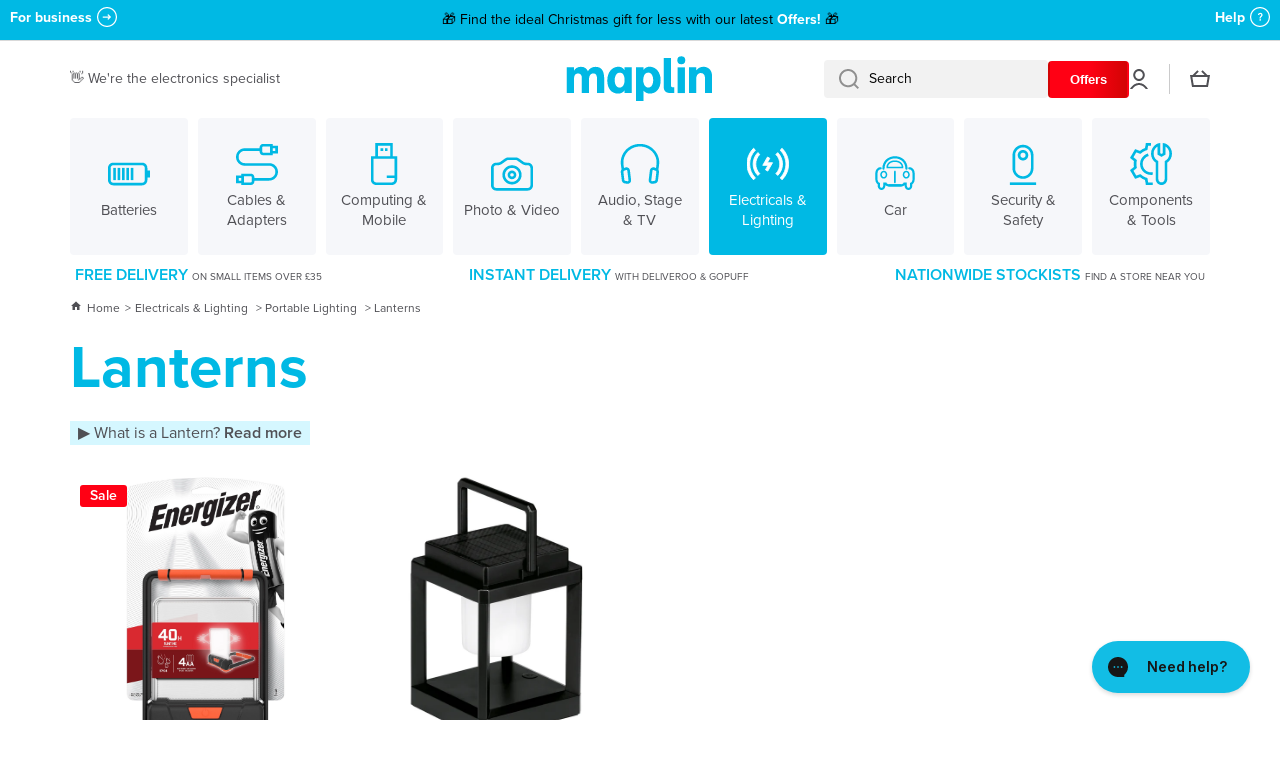

--- FILE ---
content_type: text/css
request_url: https://www.maplin.co.uk/cdn/shop/t/61/assets/base.css?v=153709004371676073761763121736
body_size: 10279
content:
/** Shopify CDN: Minification failed

Line 976:12 Expected identifier but found "*"
Line 1486:0 Unexpected "}"

**/
.link{
  font-family: var(--font-body-family);
  font-style: var(--font-body-style);
}
h1,h2,h3,h4,h5,h6,.h1,.h2,.h3,.h4,.h5,.h6{
  font-family: var(--font-heading-family);
  font-style: var(--font-heading-style);
  font-weight: var(--font-heading-weight);
  color: var(--color-base);
  --font-heading-line-height: 130%;
  line-height: var(--font-heading-line-height);
  word-break: break-word;
}
.h1,.h2,.h3,.h4,.h5,.h6{
  margin: 0;
}
h1>a,h2>a,h3>a,h4>a,h5>a,h6>a,
.h1>a,.h2>a,.h3>a,.h4>a,.h5>a,.h6>a{
  color: var(--color-base);
}
@media (min-width: 993px){
  h1,h2{
  	--h-mt: var(--sections-top-spacing);
    --h-mb: 60px
  }
}
@media (max-width: 992px){
  h1,h2{
  	--h-mt: var(--sections-top-spacing-mobile);
    --h-mb: 40px
  }
}
h1,.h1{
  font-size: calc(36px * var(--font-heading-scale));
}
h2,.h2{
  font-size: calc(30px * var(--font-heading-scale));
}
h1,h2{
  margin-top: var(--h-mt, 0);
  margin-bottom: var(--h-mb, 0);
}
h3,.h3{
  font-size: calc(24px * var(--font-heading-scale));
}
h4,.h4{
  font-size: calc(20px * var(--font-heading-scale));
}
h5,.h5{
  font-size: calc(16px * var(--font-heading-scale));
}
h6,.h6{
  font-size: calc(14px * var(--font-heading-scale));
}
h3,h4,h5,h6{
  --h-mt: 40px;
  --h-mb: 20px;
  margin-top: var(--h-mt);
  margin-bottom: var(--h-mb);
}
@media (max-width: 576px){
  .h1--mobile{
    font-size: calc(36px * var(--font-heading-scale));
  }
  .h2--mobile{
    font-size: calc(30px * var(--font-heading-scale));
  }
  .h3--mobile{
    font-size: calc(24px * var(--font-heading-scale));
  }
  .h4--mobile{
    font-size: calc(20px * var(--font-heading-scale));
  }
}
.body0{
  font-size: 18px;
  line-height: 130%;
  font-weight: var(--font-body-weight);
}
.body2{
  font-size: var(--font-body2-size);
  line-height: var(--font-body2-line-height);
  font-weight: var(--font-body-weight);
}
.body3{
  font-size: var(--font-body3-size);
  line-height: var(--font-body3-line-height);
}
strong,b,.strong{
  font-weight: var(--font-body-bold-weight);
}

form{
  margin: 0;
}
button,
button:active,
button:focus{outline: none;border: none;}
img{
  max-width: 100%;
  vertical-align: middle;
}
meta+img,p+img,p span img{
  max-width: 100%;
  vertical-align: middle;
  margin: 10px 0;
}
input:focus, input:active{outline: none;}
input::placeholder,
textarea::placeholder{
  font-family: var(--font-body-family);
  font-weight: var(--font-body-weight);
  color: var(--color-input-text);
}
input::-webkit-input-placeholder,
textarea::-webkit-input-placeholder{
  color: var(--color-input-text);
}
input::-moz-placeholder,
textarea::-moz-placeholder{
  color: var(--color-input-text);
}
a{
  color: var(--color-text-link);
  text-decoration: underline;
  outline: 0;
  transition: color var(--duration-medium) var(--animation-bezier);
}
a:hover{text-decoration: none;}
a.clear-underline{
  text-decoration: none;
}
.unstyle-ul{
  list-style: none;
  margin: 0;
  padding: 0;
}
p{
  margin: 15px 0 0;
}
.no-js:not(html),
html.no-js .no-js-hidden {
  display: none!important;
}
html.no-js .no-js:not(html) {
  display: block!important;
}
  
address {
  font-style: var(--font-body-style);
}

.color-base{color: var(--color-base);}
.mb0{margin-bottom: 0px;}
.mb3{margin-bottom: 3px;}
.mb5{margin-bottom: 5px;}
.mb7{margin-bottom: 7px;}
.mb9{margin-bottom: 9px;}
.mb10{margin-bottom: var(--padding1);}
.mb15{margin-bottom: 15px;}
.mb20{margin-bottom: 20px;}
.mb25{margin-bottom: 25px;}
.mb30{margin-bottom: var(--padding3);}
.mt0{margin-top: 0px;}
.mt3{margin-top: 3px;}
.mt5{margin-top: 5px;}
.mt10{margin-top: 10px;}
.mt15{margin-top: 15px;}
.mt18{margin-top: 18px;}
.mt20{margin-top: 20px;}
.mt30{margin-top: 30px;}
.mt40{margin-top: var(--padding4);}
.mt60{margin-top: var(--padding5);}
.mb40{margin-bottom: var(--padding4);}
.pt15{padding-top: 15px;}

.subheading{
  color: var(--color-subheading);
  margin-bottom: 20px;
}
.heading--mb{margin-bottom: 50px;}
.el_mt_20{margin-top: calc(var(--padding2) * -1);}
.el_mt_20>*{margin-top: var(--padding2);}
.el_mt_30{margin-top: calc(var(--padding3) * -1);}
.el_mt_30>*{margin-top: var(--padding3);}
.el_mt_40{margin-top: calc(var(--padding4) * -1);}
.el_mt_40>*{margin-top: var(--padding4);}
.el_mt_60{margin-top: calc(var(--padding5) * -1);}
.el_mt_60>*{margin-top: var(--padding5);}
.self_mt_60{margin-top: var(--padding5);}
@media (max-width: 992px){
  .heading--mb{
    margin-bottom: var(--padding4);
  }
  .el_mt_60,
  .self_mt_60{
    --padding5: var(--padding4);
  }
}
.same__mt-10 > *:not(:first-child){
  margin-top: 10px;
}
.same__mt-10 > :first-child{
  margin-top: 0;
}
  
.text-center{text-align: center !important;}
.text-left{text-align: left !important;}
.nomargin{margin: 0;}
.mt--first-child-0 > *:first-child{margin-top:0;}
.mb--last-child-0 > *:last-child{margin-bottom:0;}
.text-uppercase{text-transform: uppercase !important;}
.justify-content-center{justify-content: center !important;}
.align-items-start{align-items: flex-start !important;}
.align-items-center{align-items: center !important;}
.align-items-end{align-items: flex-end !important;}
.align-self-center{align-self: center !important;}
.align-self-end{align-self: flex-end !important;}
.display-block{display: block;}
.display-flex{display: flex;}
.justify-content-between{justify-content: space-between;}
.position-relative{position: relative;}
.hidden, .hide{display: none !important;}
.body-bold-weight{font-weight: var(--font-body-bold-weight);}
.visibility-hidden{
  visibility: hidden;
  display: none !important;
}
.visibility-hidden:first-child+*:not(.visibility-hidden){
  margin-top: 0;
}
@media (min-width:577px){
  .justify-content-center--no-phone{justify-content: center !important;}
}
.page-width,
.page-wide{
  width: 100%;
  max-width: calc(var(--page-width) + var(--page-padding)*2);
  margin-left: auto;
  margin-right: auto;
  padding-left: 20px;
  padding-right: 20px;
}
.page-fullwidth{
  width: 100%;
}
@media (min-width:993px) and (max-width: 1440px){
  .page-width{
    max-width: unset;
    padding-left: 70px;
    padding-right: 70px;
  }
}
@media (min-width:993px){
  .page-wide{
    width: 100%;
    max-width: unset;
    margin-left: unset;
    margin-right: unset;
    padding-left: 70px;
    padding-right: 70px;
  }
}
@media (min-width:577px) and (max-width: 992px){
  .page-width,
  .page-wide{
    padding-left: 30px;
    padding-right: 30px;
  }
}

.grid{
  display: flex;
  flex-wrap: wrap;
  margin-right: calc(var(--page-padding) / -2);
  margin-left: calc(var(--page-padding) / -2);
}
[class*="col-"]{
  position: relative;
  flex: 0 0 auto;
  width: 100%;
  padding-right: calc(var(--page-padding) / 2);
  padding-left: calc(var(--page-padding) / 2);
}
.col-12{max-width: 100%;}
.col-10{max-width: 83.333333%;}
.col-9{max-width: 75%;}
.col-8{max-width: 66.666666%;}
.col-7{max-width: 58.333333%;}
.col-6{max-width: 50%;}
.col-5{max-width: 41.666666%;}
.col-4{max-width: 33.333333%;}
.col-3{max-width: 25%;}
.col-one_fifth{max-width: 20%;}
.col-four_fifth{max-width: 80%;}
.col-one_eight{max-width: 12.5%;}
.col-2{max-width: 16.666666%;}

.top-spacing-none{
  --sections-top-spacing-current: 0;
}
.top-spacing-small{
  --sections-top-spacing-current: var(--sections-top-spacing--small);
  --sections-top-spacing-current-mobile: var(--sections-top-spacing--small-mobile);
}
.top-spacing-medium{
  --sections-top-spacing-current: var(--sections-top-spacing--medium);
  --sections-top-spacing-current-mobile: var(--sections-top-spacing--medium-mobile);
}
.top-spacing-normal{
  --sections-top-spacing-current: var(--sections-top-spacing);
  --sections-top-spacing-current-mobile: var(--sections-top-spacing-mobile);
}
[class*="top-spacing-"]{
  margin-top: var(--sections-top-spacing-current);
}
/*
sp - screen phone <= 576
sst - screen-small-tablet <= 768px
st - screen tablet <= 992
md - screen-medium <= 1200px
lg - screen-large <= 1440px
*/
@media (max-width:1440px){
  .col-lg-6{
    max-width: 50%;
  }
}
@media (max-width:1200px){
  .col-md-12{
    max-width: 100%;
  }
  .col-md-6{
    max-width: 50%;
  }
  .col-md-3{
    max-width: 25%;
  }
  .col-md-4{
    max-width: 33.333333%;
  }
}
@media (max-width:992px){
  [class*="top-spacing-"]{
    margin-top: var(--sections-top-spacing-current-mobile);
  }
  .col-st-3{
    max-width: 25%;
  }
  .col-st-4{
    max-width: 33.333333%;
  }
  .col-st-6{
    max-width: 50%;
  }
  .col-st-8{
    max-width: 66.666666%;
  }
  .col-st-10{
    max-width: 83.333333%;
  }
  .col-st-12{
    max-width: 100%;
  }
}
@media (max-width:576px){
  .col-sp-6{
    max-width: 50%;
  }
  .col-sp-12{
    max-width: 100%;
  }
}

.border__radius,
.image--radius img{
  border-radius: var(--radius);
}
.border__radius-top{
  border-top-left-radius: var(--radius);
  border-top-right-radius: var(--radius);
}
.scroll__vertical{overflow: hidden auto;}
.scroll__disabled{overflow: hidden;}

summary {
  cursor: pointer;
  list-style: none;
}
summary::-webkit-details-marker {
  display: none;
}
[style*="--aspect-ratio"]{
  position: relative;
  overflow: hidden;
  -webkit-backface-visibility: hidden;
  -moz-backface-visibility: hidden;
  -webkit-transform: translate3d(0, 0, 0);
  -moz-transform: translate3d(0, 0, 0);
  width: 100%;
}
[style*="--aspect-ratio"] img,
[style*="--aspect-ratio"].placeholder__svg--bg svg{
  backface-visibility: hidden;
  object-fit: cover;
  position: absolute;
  top: 0;
  right: 0;
  bottom: 0;
  left: 0;
  width: 100%;
  height: 100%;
}
[style*="--aspect-ratio"]:before{
  content: "";
  display: block;
  width: 100%;
  height: 0;
  padding-top: calc(100%/(0 + var(--aspect-ratio, 1 / 1)));
}
a.image-hover-scaling__image{
  display: block;
}
@media (min-width: 993px){
  .image-hover-scaling-up{
    -webkit-transform: translate3d(0,0,0);
  }
  .image-hover-scaling-up .image-hover-scaling__image{
    --scale-image: 1.05;
    transition: transform var(--duration-medium) var(--zoom-animation-bezier);
    transform: scale(1);
  }
  .image-hover-scaling-up.image-hover-scaling-internal,
  .image-hover-scaling-up .image-hover-scaling-internal{
    overflow: hidden;
    -webkit-backface-visibility: hidden;
    -moz-backface-visibility: hidden;
    -webkit-transform: translate3d(0, 0, 0);
    -moz-transform: translate3d(0, 0, 0);
    border-radius:var(--radius);
  }
  .image-hover-scaling-up.image-hover-scaling-internal .image-hover-scaling__image,
  .image-hover-scaling-up .image-hover-scaling-internal .image-hover-scaling__image{
    transition: transform 200ms ease;
    --scale-image: 1.1;
  }
  .image-hover-scaling-up:hover .image-hover-scaling__image:not(.image-hover-scaling-up--disabled),
  .hover-area:hover .image-hover-scaling-up .image-hover-scaling__image:not(.image-hover-scaling-up--disabled){
    transform: scale(var(--scale-image));
  }
}
.image-hover-scaling-up.image-hover-scaling-internal.border__radius--circle,
.image-hover-scaling-up .image-hover-scaling-internal.border__radius--circle,
.border__radius--circle{
  border-radius: 50%;
}

.announcement-bar{
  opacity: 1;
  color: var(--color-announcement-bar-text);
  background: var(--color-announcement-bar);
  min-height: 40px;
  padding: 9px 0 10px;
  font-family: var(--font-heading-family);
  font-style: var(--font-heading-style);
  font-weight: var(--font-heading-weight);
}
.announcement-bar .btn-small:before{
  top: calc(100% - 2px);
}
.announcement-bar .btn-small{
  font-family: var(--font-body-family);
  font-style: var(--font-body-style);
  font-size: var(--font-body-size);
  line-height: var(--font-body-line-height);
  font-weight: var(--font-button-weight);
}



.header__color-line{
  width: 100%;
  height: 5px;
  background: var(--color-base);
}
@media(max-width: 992px){
  [style*="--aspect-ratio-mobile"]:before{
   --aspect-ratio: var(--aspect-ratio-mobile);
  }
  .header__color-line{display: none;}
}
.badge__container{  
  display: flex;
  flex-wrap: wrap;
  gap: 4px;
  pointer-events: none;
}
.badge__container:empty{
  display: none;
}
.badge{
  display: inline-flex;
  pointer-events: none;
  border-radius:var(--radius-badge);
  background: var(--color-badge-1);
  color: #ffffff; /* var(--color-badge-1-text); */
  font-family: var(--font-body-family);
  font-style: var(--font-body-style);    
  font-size: var(--font-body2-size);
  line-height: var(--font-body2-line-height);
  font-weight: var(--font-body-bold-weight);
  padding: 2px 10px 2px;
  pointer-events: none;
  text-transform: initial;
}
.badge--fixed{
  position: absolute;
  top: 10px;
  left: 10px;
  z-index: 1;
}
.badge--small{
  font-size: var(--font-body4-size);
  line-height: var(--font-body4-line-height);
  padding: 1px 4px;
}
.badge--featured{
  background: var(--color-badge-2);
  color: var(--color-badge-2-text);
}
.badge--sold_out{
  background: var(--color-badge-3);
  color: var(--color-badge-3-text);
}
.badge__menu__fixed{
  position: absolute;
  display: flex;
  flex-wrap: wrap;
  justify-content: flex-end;
  margin-top: 0!important;
  gap: 4px;
  top: 6px;
  right: 6px;
  z-index: 1;
}
*:not(.badge__menu__fixed)>.badge__menu{
  position: relative;
  top: -2px;
  margin-left: 6px;
}
.cart-count-bubble{
  display: flex;
  justify-content: center;
  align-items: center;
  color: var(--auto-text-color-accent);
  background: var(--color-accent);
  border-radius: 50%;
}
.cart-icon-bubble{
  display: flex;
}
@media (min-width: 993px){
  .cart-count-bubble{
    position: absolute;
    bottom: calc(100% + 4px);
    font-size: 12px;
    line-height: 130%;
    width: 20px;
    height: 20px;
  }
  .cart-count-bubble span{
    position: relative;
    top: 1px;
  }
}
@media (max-width: 992px){
  .cart-count-bubble{
    font-size: 16px;
    line-height: 130%;
    width: 30px;
    height: 30px;
  }
  .cart-icon-bubble_hide-tablet{
    display: none;
  }
}

.link{
  cursor: pointer;
  display: inline-flex;
  align-items: center;
  border: none;
  box-shadow: none;
  text-decoration: none;
  background-color: transparent;
  padding: 0;
  margin: 0;
  text-decoration: none;
}
.link svg{
  flex: 0 0 auto;
}
.link:not(.link-only-svg) svg:first-child{
  margin-right: 10px;
}

.btn-small,
.btn-medium{
  cursor: pointer;
  position: relative;
  display: inline-flex;
  align-items: center;
  text-align: left;
  color: var(--color-accent);
  font-weight: var(--font-button-weight);
  text-decoration: none;
}
.btn-medium{
  --height: 2px;
  font-size: var(--font-body-size);
  line-height: var(--font-body-line-height);
}
.btn-medium--type-small{
  font-size: var(--font-body2-size);
  line-height: var(--font-body2-line-height);
}
.btn-small{
  --height: 1px;
  font-size: var(--font-body2-size);
  line-height: var(--font-body2-line-height);
}
.btn-small-body3{
  font-size: var(--font-body3-size);
  line-height: var(--font-body3-line-height);
}
.btn-small:before,
.btn-medium:before,
.btn-medium--icon>span:before{
  content: "";
  pointer-events: none;
  position: absolute;
  left: 0;
  top: 100%;
  width: 100%;
  height: var(--height);
  background: var(--color-accent);
  transition: width var(--duration-medium) var(--animation-bezier);
}
.btn-medium--icon svg{
  max-width: 20px;
  max-height: 20px;
}
.btn-medium--icon svg:last-child{
  margin-left: 10px;
}
.btn-medium--icon>span:before{
  width: 0;
}
.btn-medium.btn-medium--icon:before{
  content: unset;
}
.btn-medium--icon>span{
  position: relative;
}
.btn-medium:hover,
.btn-small:hover{
  text-decoration: none;
}
@media (min-width: 993px){
  .section-btn-small-container{
    position: absolute;
    margin-top: 0;
    bottom: calc(100% + 20px);
    right: 0;
    z-index: 1;
    width: auto;
    padding: 0;
  }
  .grid>.section-btn-small-container{
    right: calc(var(--page-padding) / 2);
  }
  .hover-area:hover .btn-small:before,
  .btn-small:hover:before{
    width: 0;
  }
  .btn-medium:before{
    width: 0;
  }
  .btn-medium--icon svg{
    opacity: var(--opacity-icons);
    transition: opacity var(--duration-medium) var(--animation-bezier);
  }
  .btn-medium--icon:hover svg{
    opacity: 1;
  }
  .hover-area:hover .btn-medium:not(.hover-area--native):before,
  .btn-medium--icon:hover>span:before,
  .btn-medium:hover:before{
    width: 100%;
  }
}
@media (max-width: 992px){
  .btn-medium:after,
  .btn-small:after{
    content: "";
    position: absolute;
    display: block;
    top: -10px;
    left: -10px;
    width: calc(100% + 20px);
    height: calc(100% + 20px);
    border-radius: var(--radius-button);
  }
  .btn-medium:hover:after,
  .btn-small:hover:after{
    background: var(--mobile-focus-color);
  }
}

/* for custom icons */
svg.theme-icon {
  max-height:48px;
  fill: #00b9e4;
}
svg.theme-icon path,
svg.theme-icon rect{
  fill: var(--color-base);
}
svg.placeholder-svg path{
  fill: rgba(var(--color-base-rgb), .3); 
}
svg > *{
  transition: fill var(--duration-medium) var(--animation-bezier);
}

.btn{
  display: inline-flex;
  align-items: center;
  justify-content: center;
  text-align: center;
  font-family: var(--font-body-family);
  font-style: var(--font-body-style);
  font-weight: var(--font-button-weight);
  font-size: var(--font-body-size);
  line-height: var(--font-body-line-height);
  height: 50px;
  background: var(--background);
  color: var(--color);
  border-radius: var(--radius-button);
  border: unset;
  padding: 0 25px;
  width: auto;
  text-decoration: none;
  cursor: pointer;
}
.btn svg path{
 fill: var(--fill);
}
.btn:hover{
  text-decoration: none;
}
.btn_border{
  padding: 0 20px;
  font-size: var(--font-body2-size);
  line-height: var(--font-body2-line-height);
  --background: transparent;
}
@media (min-width: 993px){
  .btn_zoom{
    position: relative;
  }
  .btn_zoom>*{
    position: relative;
    z-index: 1;
  }
  .btn_zoom:before{
    content: "";
    display: block;
    position: absolute;
    top: 0;
    left: 0;
    width: 100%;
    height: 100%;
    border-radius: var(--radius-button);
    border: var(--border, unset);
    background: var(--background);
    z-index: 0;
    transform: translate3d(0,0,0);
    transition: transform var(--duration-short) var(--zoom-animation-bezier),
      			width var(--duration-short) var(--zoom-animation-bezier),
                height var(--duration-short) var(--zoom-animation-bezier);
  }
  .btn_border.btn_zoom:before{
    border: 2px solid var(--color-lines-borders);
  }
  .btn_zoom:hover:before{
    --scale-button-on: 6px;
    transform: translate3d(-3px,-3px,0);
    width: calc(100% + var(--scale-button-on));
    height: calc(100% + var(--scale-button-on));
  }
  .btn_border:not(.btn_zoom){
    border: 2px solid var(--color-lines-borders);
  }
}
@media (max-width: 992px){
  .btn_border{
    border: 2px solid var(--color-lines-borders);
  }
  .btn_zoom:not(.btn_border){
    border: var(--border, unset);
  }
}
@media (max-width:576px){  
  .btn{
    padding: 0 20px;
  }
}
.btn svg{
  flex: 0 0 auto;
}
.btn-medium svg:not(:last-child),
.btn svg:not(:last-child){
  margin-right: 10px;
}
.btn.only-child svg:not(:last-child){
  margin-right: 0;
}
.btn-medium svg:last-child:not(:only-child){
  margin-left: 5px;
}
.btn svg:last-child:not(:only-child){
  margin-left: 10px;
}

.btn-small[aria-disabled=true],
.btn[aria-disabled=true]{
  cursor: not-allowed;
  opacity: .3;
  pointer-events: none;
}

.animation-underline{
  display: inline-flex;
  position: relative;
  text-decoration: none;
}
.animation-underline:before{
  content: "";
  position: absolute;
  width: 0;
  height: 2px;
  left: 0;
  top: 100%;
  background: var(--color-base);
  transition: width var(--duration-medium) var(--animation-bezier);
}
.animation-underline--thin:before{
  height: 1px;
}
.animation-underline--active:before{
  width: 100%;
}
@media (min-width: 993px){
  .hover-area:hover .animation-underline:not(.hover-area--native):before,
  .animation-underline:hover:before{
    text-decoration: none;
    width: 100%;
  }
  .hover-area:hover .animation-underline:not(.hover-area--native):not(.hover-area--default):hover:before{
    text-decoration: none;
    width: 0;
  }
  .hover-area:hover .animation-underline:not(.hover-area--native):after{
    content: "";
    position: absolute;
    width: 100%;
    height: 2px;
    left: 0;
    top: 100%;
    background: transparent;
  }
}

.section-background--none{
  --section-background-spacing: 0;
}
.section-background--xsmall{
  --section-background-spacing: 10px;
  --section-background-spacing-mobile: 10px;
  min-height: 40px;
}
.section-background--small{
  --section-background-spacing: var(--sections-top-spacing--small);
  --section-background-spacing-mobile: var(--sections-top-spacing--small-mobile);
}
.section-background--medium{
  --section-background-spacing: var(--sections-top-spacing--medium);
  --section-background-spacing-mobile: var(--sections-top-spacing--medium-mobile);
}
.section-background--normal{
  --section-background-spacing: var(--sections-top-spacing);
  --section-background-spacing-mobile: var(--sections-top-spacing-mobile);
}  

.section-background{
  padding-top: var(--section-background-spacing, 100);
  padding-bottom: var(--section-background-spacing, 100);
  padding-left: var(--section-sides, 0);
  padding-right: var(--section-sides, 0);
  background: var(--color-section-background);
}
.page-width .section-background{
  --section-sides: 40px;
}
.page-wide .section-background{
  --section-sides: 70px;
}  
@media (min-width:993px) and (max-width: 1440px){
  .page-width .section-background{
    --section-sides: 70px;
  }
}
@media (min-width:993px){
  .page-wide .section-background{
    --section-sides: 70px;
  }
}
@media (min-width:577px) and (max-width: 992px){
  [class*="page-wi"] .section-background{
    --section-sides: 30px;
  }
}
@media (max-width:576px){
  [class*="page-wi"] .section-background{
    --section-sides: var(--page-padding);
  }
}
@media(max-width: 992px){
  .section-background{
    padding-top: var(--section-background-spacing-mobile, 80);
    padding-bottom: var(--section-background-spacing-mobile, 80);
  }
}
  
.placeholder__svg--bg{
  background: rgba(var(--color-base-rgb), 0.07);
}
.placeholder__svg--bg-none{
  background: rgba(0,0,0,0);
}
.placeholder__svg--bg svg{
  display: flex;
  width: 100%;
  height: auto;
}
  
.w-full {width: 100%;}
@media (max-width: 576px){
  .w-full-sp{
    width: 100%;
  }
}
blockquote{
  background: var(--color-secondary-background);
  border-radius: var(--radius);
  padding: 40px;
  margin: 40px 0;
}
blockquote>:*{
  margin: 20px 0 0;
}
blockquote>:first-child{
  margin: 0;
}
@media (max-width: 546px){
  blockquote{
    padding: 20px;
  }
}

.shopify-challenge__message{
  margin-top: 0;
  margin-bottom: 30px;
  font-family: var(--font-heading-family);
  font-style: var(--font-heading-style);
  font-weight: var(--font-heading-weight);
  color: var(--color-base);
  font-size: 20px;
  line-height: 26px;
}
.shopify-challenge__container .shopify-challenge__button{
  margin-top: 30px;
}
@media (min-width: 993px){
  .shopify-challenge__container{
    margin-top: 200px;
    margin-bottom: 200px;
  }
}
@media (max-width: 992px){
  .shopify-challenge__container{
    margin-top: 140px;
    margin-bottom: 140px;
  }
}
@media (max-width:576px){
  .shopify-challenge__container .shopify-challenge__button{
    width: calc(100% - 40px);
  }
}

table th{
  font-weight: var(--font-body-bold-weight);
}
table{
  border-spacing: 0;
  width: 100%;
}
table h1, table h2, table h3, table h4, table h5, table h6{
  margin-top: 0;
  margin-bottom: 0;
}
table tr:nth-child(odd){
  background: var(--color-secondary-background);
}
table tr th:first-child,
table tr td:first-child{
  border-top-left-radius: var(--radius);
  border-bottom-left-radius: var(--radius);
  padding-left: 15px;
}
table tr th:last-child,
table tr td:last-child{
  border-top-right-radius: var(--radius);
  border-bottom-right-radius: var(--radius);
  padding-right: 15px;
}
table tr td{
  padding-top: 11px;
  padding-bottom: 10px;
}
table thead{
  text-align: left;
}
  
.svg-icon--small svg{
  max-width: 20px;
  max-height: 20px;
}
.svg-icon--normal svg{
  max-width: 48px;
  max-height: 48px;
}
.color-accent-to-base{
  --color-accent: var(--color-base);
}
.overflow-hidden-mobile,
.overflow-hidden-tablet,
.overflow-hidden{
  overflow: hidden;
}
.breadcrumb{
  margin-bottom: 20px;
}

@media (max-width: 576px){
  .breadcrumb {margin-top: 20px !important;}
  .breadcrumb.breadcrumb--no-mt{
    margin-top:0px;
  }
}

@media (min-width: 577px) and (max-width: 992px){
  .breadcrumb {margin-top: 20px;}
  .breadcrumb.breadcrumb--no-mt{
    margin-top:0px;
  }
}
.breadcrumb li{
  display: inline-flex;
  flex-wrap: wrap;
  align-items: center;
}
.breadcrumb li svg{
  opacity: var(--opacity-icons);
  margin-left: 10px;
  margin-right: 10px;
}
.share-button__fallback{
  position: relative;
}
.share-button__fallback input{
  text-overflow: ellipsis;
  padding-right: 50px;
}
.share-button__close,
.share-button__copy{
  position: absolute;
  top: 52%;
  right: 0;
  transform: translate(0,-50%);
  padding: 0 20px;
  height: 100%;
  background: transparent;
  z-index:1;
  cursor: pointer;
  opacity: var(--opacity-icons);
}
.share-button__close,
.share-button__copy{
  opacity: 1;
}
.share-button__close:not(.hidden)+.share-button__copy,
.share-button__close:not(.hidden)~.field input,
.share-button__close:not(.hidden)~.field label{
  display:none;
}
.share-button__close:not(.hidden)~.field .share-button__message{
  display: flex;
  align-items: center;
}
.share-button{
  display: block;
  margin-top: var(--padding2);
}
html.no-js .share-button details{
  display: flex;
}
.share-button details summary{
  display: inline-flex;
  width: max-content;
}
.share-button__fallback{
  margin-top: var(--padding1);
}
  
a:empty, ul:empty, dl:empty, p:empty{
  display: none;
}
  
.loading-overlay__spinner{
  width: 20px;
  height: 20px;
  display: inline-block;
}
.spinner {
  animation: rotator 1.4s linear infinite;
}
@keyframes rotator {
  0% {
    transform: rotate(0deg);
  }
  100% {
    transform: rotate(270deg);
  }
}
.path {
  stroke-dasharray: 280;
  stroke-dashoffset: 0;
  transform-origin: center;
  stroke: var(--color-base);
  animation: dash 1.4s ease-in-out infinite;
}
.btn .path {
  stroke: var(--fill);
}
@media screen and (forced-colors: active) {
  .path{
    stroke: CanvasText;
  }
}
@keyframes dash {
  0% {
    stroke-dashoffset: 280;
  }
  50% {
    stroke-dashoffset: 75;
    transform: rotate(135deg);
  }
  100% {
    stroke-dashoffset: 280;
    transform: rotate(450deg);
  }
}

*:focus {
  outline: 0;
  box-shadow: none;
}
*:focus-visible:not(textarea):not(input):not(select) {
  outline: 0.2rem solid rgba(var(--color-base-rgb),.3);
  outline-offset: 0.3rem;
}
@media (max-width:992px){
  *:not(input):not(textarea):focus:not(select):focus:not(.predictive-search):focus {
    outline: 0!important;
    box-shadow: none!important;
  }
}
#cart-icon-bubble:focus-visible,drawer-inner.drawer__inner:focus-visible{
  outline: unset;
}

.btn:focus,
.btn:focus-visible,
.btn.focused,
.shopify-payment-button__button--unbranded:focus-visible,
.shopify-payment-button [role="button"]:focus-visible,
.shopify-payment-button__button--unbranded:focus,
.shopify-payment-button [role="button"]:focus {
  outline: 0;
  box-shadow: 0 0 0 0.3rem var(--color-body-background),0 0 0 0.5rem rgba(var(--color-base-rgb),.3),0 0 0.5rem 0.3rem rgba(var(--color-base-rgb),.3);
}
.skip-to-content-link:focus {
  z-index: 9999;
  position: inherit;
  overflow: auto;
  clip: auto;
}
.btn:focus:not(:focus-visible):not(.focused),
.shopify-payment-button__button--unbranded:focus:not(:focus-visible):not(.focused),
.shopify-payment-button [role=button]:focus:not(:focus-visible):not(.focused){
  outline: 0;
  box-shadow: inherit;
}
@media (max-width: 992px){
  .btn:not(.active-facets__button):hover{
    position: relative;
  }
  .btn:not(.active-facets__button):hover:before{
    content: "";
    position: absolute;
    top: 2px;
    left: 2px;
    width: calc(100% - 4px);
    height: calc(100% - 4px);
    border: 1px solid var(--color-body-background);
    border-radius: calc(var(--radius-button) - 2px);
  }
}
terms_and_condition-checkbox{
  display: flex;
  margin-top: var(--padding3) !important;
}
terms_and_condition-checkbox:not(.checked)+*,
terms_and_condition-checkbox:not(.checked)~.cart__dynamic-checkout-buttons{
  pointer-events: none;
  opacity: 0.3;
}
terms_and_condition-checkbox .checkbox-input a{
  font-weight: var(--font-body-bold-weight);
}
terms_and_condition-checkbox .checkbox-input:hover span{
  cursor: default;
  font-weight: var(--font-body-weight);
}
.section__richtext__editor h1,
.section__richtext__editor h2,
.section__richtext__editor h3,
.section__richtext__editor h4,
.section__richtext__editor h5,
.section__richtext__editor h6{
  margin: 0;
}
.section__richtext__editor ul,
.section__richtext__editor ol{
  margin:0;
  padding:0 0 0 20px;
  max-width: max-content;
}
.text-center .section__richtext__editor ul,
.text-center .section__richtext__editor ol,
.text-center.section__richtext__editor ul,
.text-center.section__richtext__editor ol{
  margin-left: auto;
  margin-right: auto;
}
.section__richtext__editor>*:not(:first-child){
  margin-top:15px;
}

image-box{
  display:block;
}

/* back in stock custom css*/
.ct_main {
  text-align: center;
}

.ct_button {
  width: 100%; 
  display: flex;
  align-items: center;
  justify-content: center;
}

.ct_button_text {
  font-weight: bold;
  padding-top: 2px;
}


/* reevoo footer */
@media (min-width:993px){
.reevoo-footer {margin-top:-150px; padding-bottom:5px; }
}

@media (max-width:992px){
.reevoo-footer { margin-top: 0px; }
}

/* product page extras - alignment fixes */
@media (min-width:993px){
  .product-info-align {display:flex; align-items:center;}
}

@media (min-width: 577px) and (max-width:992px){
  .product-info-align {justify-content:left; display:flex; align-items:start;}
}

@media (max-width:576px){
  .reevoo-star-container {justify-content:center; display:flex; align-items:center;}
  .product-info-align {justify-content:center; display:flex; align-items:center;}
  .product__price .price .price__container h4 .h4 {justify-content:center !important; display:flex; align-items:center !important; text-align: center;}
}


.price__container .h2 {
  font-weight: 600;
}


.signup-success {
  color: #fff;
  background-color: #00b8e4;
  height: 25px;
  text-align: center;
}

/*boost pfs hide collection title/desc on desktop */
@media (min-width:768px){
.boost-collection-hide-desktop { display:none; }
}

@media (max-width:767px){
.boost-collection-hide-desktop { padding:0px 15px 0px 15px; }
}

.boost-collection-custom-description {
  padding:0px 0px 20px 0px;
}

/* plain table for pages */

.page-table table {width:100%; border:none; text-align: center; background-color:#ffffff;}
.page-table tr td {background-color: #ffffff;}


/* policies accordion */

.policy-section {
  max-width: 1200px;
  margin: 0 auto;
  text-align: center;
}

 .accordion {
        border: 1px solid #ccc !important;
        border-radius: 2px !important;
        max-width: 800px;
        margin: 0 auto;
        text-align: center;
        margin-top: 20px;
      }
      .accordion input {
        display: none !important;
      }
      .accordion__handler {
        padding: 10px !important;
        display: block !important;
        cursor: pointer !important;
        user-select: none !important;
        display: flex !important;
        justify-content: space-between !important;
      }
      .accordion__title {
        font-weight: bold !important;
      }
      .accordion__icon {
        transition: transform 250ms ease-in-out !important;
      }
      .accordion input:checked ~ .accordion__body {
        height: auto !important;
        padding: 0 10px 10px !important;
      }
      .accordion input:checked + .accordion__handler .accordion__icon {
        transform: rotate(180deg) !important;
      }
      .accordion__body {
        height: 0 !important;
        overflow: hidden !important;
      }

      .accordion__body table td {background-color: #ffffff;}


/* display title in different position for mobile & desktop */
@media (min-width:993px) {
.product_title_mobile {display:none;}
}

@media (max-width:992px) {
.product_title_mobile {padding-bottom:20px; text-align: center;}
}

@media (max-width:992px) {
  .product_title_desktop {display: none;}
}


/*Header Announcement Bar */
.announcement_bar {
  max-width: 1600px;
  margin:0 auto;
  padding:5px 0px 5px 0px;
  text-align: center;

}

.announcement_border {
  border-bottom: 1px solid #d9d9d9;
}

.announcement_bar p {
  margin: 0px;
}

.announcement_bar a:link {
  font-weight: bold !important;
  text-decoration:none;
 
}

.announcement_bar a:hover {
  text-decoration: underline;
}

@media (max-width: 767px) {
  .announcement_bar {
 font-size:14px;   
  }
}

/*Header Information Bar */


.info_bar {
  width: 100%;
  /* padding:10px 10px; */
  text-align: center;
  margin-top:-10px;
  margin-bottom:10px;
}

.info_bar p {
  margin: 0px;
}

.info_bar a:link {
  text-decoration: none;
 
}

.info_bar a:hover {
 text-decoration:underline;
}

}
/* Questions and Answers */


.ac-qa-block-header, .ac-qa-empty-title, ac-qa-empty-description, .ac-qa-question, .ac-qa-ask-button, .ac-qa-answer, --ac-qa-font-family  {
  font-family: proxima-nova, "Maven Pro", sans-serif !important;
}

:root {
--ac-qa-font-family: proxima-nova, "Maven Pro", sans-serif !important;
}

.ac-qa-empty-description {
  padding-top:10px;
}

.appify_pqa_btn_primary {margin-bottom:10px !important;}

.appify_pqa_btn_primary:hover {
  color: #ffffff !important;
}

.appify_pqa_btn_primary, #appifybtnaskquestion{
  background-color: #00b9e4 !important;
  color: #ffffff;
  font-family: sans-serif !important;
  font-weight:bold !important;
  letter-spacing: 0px !important;  
  text-transform: none !important;
  border-radius: 5px !important;
  border: 0px !important;
}

.appify_pqa_btn_secondary {
   font-family: sans-serif !important;
   text-transform: none !important;
  border: 1px solid #c6c6c6 !important;
}

.appify_pqa_content_title { display: none;}

.appfiy_review_title, .appify_pqa_content_title {
    font-family: sans-serif !important;
    font-size: 20px !important;
}

.appfiy_pqa_container_title, .appify_pqa_content_heading, .first-question-title  {
    font-family: sans-serif !important;
    font-size: 18px !important;
}

.appfiy_pqa_container_title {
padding-top: 5px;
}


.first-question-title  {
  padding-bottom: 5px;
  font-size:16px !important;
}

#firstquestion {
  padding:20px 0px 10px 0px;
}

.namedate {display: none;}


/* Delivery Page Info Blocks */
.shipping-section {
  width: 100%;
  text-align: center;
}

.shipping-block {
  position: relative;
  display: inline-block;
  max-width: 300px; 
  margin-left: 10px;
  margin-right: 10px;
  margin-top: 20px;
  padding: 0px 5px 5px 5px;
  text-align: center;
  vertical-align: top;
}

.shipping-block h4 {
 font-weight: 600 !important;
}

/* PDP redesign */

@media (max-width:576px) {
.pdp_hide_mobile {display: none;}
}

@media (min-width:577px) {
.pdp_hide_desktop {display: none;}
}


@media (max-width:576px) {
.pdp_custom_title {text-align:center;}
}

@media (max-width:576px) {
.mobile_sections_separator {min-height:30px !important;}
}
@media (min-width:577px) {
  .mobile_sections_separator {display: none;}
}


  .product_feature_list {
    margin-top:20px;
    background-color: #f6f7fa;
    border-radius: 5px;
    width: 100%; /* was fit-content */
  }

@media (min-width:1160px) {
.product_feature_list {padding: 15px 10px 10px 10px;}
}

@media (max-width:1159px) {
.product_feature_list {padding: 15px 10px 10px 10px;}
}

@media (max-width:576px) {
.product_feature_list {padding: 15px 10px 10px 4px; margin-top: 30px;}
}


.product_feature_list svg {
  min-width:20px !important;
  min-height:20px !important;

}

.product_feature_item {
    display: flex;
    flex-direction: row;
    align-items: center;
    padding: 5px 5px 5px 15px;
}

@media (max-width:576px) {
.product_feature_item {padding: 5px !important; font-size:14px;}
}




 .product_assurance_block {
   margin-top: 20px;
   text-align: center;
   width: 49%;
   max-height:60px;
   padding: 20px 10px 20px 10px;
   background-color: #f6f7fa;
   border-radius: 5px;
   font-weight: 600 !important;
   display: inline-flex;
   flex-direction: row;
   align-items: center;
   justify-content: center;
   color: #00b9e4;
   font-size: 18px;
 }

 @media (max-width:576px) {
.product_assurance_block {min-height:60px; margin-bottom: 10px; font-size:14px; /*padding: 20px 5px 20px 5px !important*/ ;}
}

 .product_assurance_block path {
   fill: #00b9e4 !important;
 }

 .product_assurance_block svg {
   min-width: 20px !important;
   min-height: 20px !important;
 }

.product_assurance_block a {
  text-decoration:none; 
  color: #00b9e4;
  font-weight:bold;
}



#shopify-block-c868d82b-16dd-444e-b553-897c5b8580df {
  display: none;
}

.product_klarna_container {
  padding:10px 0px 0px 0px;
}

#product_klarna_strip *::part(osm-badge){
    padding:0px 11px 0px 0px;
}

@media (max-width:576px) {
#product_klarna_strip *::part(osm-badge){
  width:53px;
}
#product_klarna_strip *::part(osm-message){
  font-size: 12px;
}
#product_klarna_strip *::part(osm-legal){
  font-size: 12px;
}
}

#product_klarna_strip *::part(osm-container) {
  text-align: left !important;padding-left: 0px !important; border-style:none !important; text-align: left !important; margin-top: 5px !important; margin-bottom:10px !important;
}

#product_klarna_strip *::part(osm-container) .container {
    text-align: left !important;
}

#product_klarna_strip {
    text-align: left !important;
}

#product_klarna_strip *[part=osm-container] p[part=osm-message] {
   text-align: left !important;
}

  
#product_klarna_strip *[part=osm-container] > * {
    align-items: flex-start !important;
}


.product-messaging-badge /* Quiver */ {
  border: 1px solid #eae7e4 !important;
  border-radius: 0px !important;
  margin-top: 10px !important;
  flex-direction: row-reverse !important;
}


/* insert arrow after Quiver text - this also keeps the link from the text div*/
.product-messaging-badge-open-modal-span:after {
    content: "";
    display: inline-flex;
    position: relative;
    width: 25px;
    height: 30px;
    float: right;
    top: -20px;
  background-image: url('data:image/svg+xml,%3Csvg xmlns="http://www.w3.org/2000/svg" height="30px" viewBox="0 0 24 24" fill="none"%3E%3Cpath fill-rule="evenodd" clip-rule="evenodd" d="M8.29289 4.29289C8.68342 3.90237 9.31658 3.90237 9.70711 4.29289L16.7071 11.2929C17.0976 11.6834 17.0976 12.3166 16.7071 12.7071L9.70711 19.7071C9.31658 20.0976 8.68342 20.0976 8.29289 19.7071C7.90237 19.3166 7.90237 18.6834 8.29289 18.2929L14.5858 12L8.29289 5.70711C7.90237 5.31658 7.90237 4.68342 8.29289 4.29289Z" fill="%2300b9e4"%3E%3C/path%3E%3C/svg%3E');
}

#shopify-block-b05012fe-6ea6-4557-a340-707d73168cbd .product-messaging-badge-text-wrapper {margin-bottom: -10px;}


.product-messaging-badge-vertical-divider {
  margin-right:14px;
}

.product-messaging-badge-logo {
    padding-left: 0px !important;
    padding-right: 14px !important;
}

@media (max-width:576px) {
.product-messaging-badge-logo {
  width: 70.67px !important;
  height: auto !important;

}
.product-messaging-badge-text-wrapper {
  font-size: 12px;
}
  
.product-messaging-badge-text {
   font-size: 12px !important;
 } 
}


.product_payment_feature {
  display:flex; 
  flex-direction: row;
  margin-top:10px; 
  margin-bottom:10px;
  padding: 14px; 
  height: auto; 
  color: #17120f; 
  font-size: 14px;
  font-weight: 400; 
  line-height: 20px; 
  background-color: #FFFFFF;
  border-style: solid; 
  border-color: #eae7e4; 
  border-radius: 0px; 
  border-width: 1px;
  align-items: center;
}

.product_payment_feature_image_container {
  min-width:70px;
  text-align: center;
}

.product-payment-feature-arrow {
  width:25px;
  margin-left:5px;
}


@media (max-width:576px) {
  .product_payment_feature {
    font-size: 12px;
  }
}

@media (min-width:577px) {
.product_featured_video {
  width: 100%; /* width:630px; */ 
  height:354px; 
  margin-top:30px;
}
}

@media (max-width:576px) {
.product_featured_video {
  height:254px;
  width:100%; 
  margin-top:30px;
}
}


/* Monk custom styles */


.mr-embedded-widget--vd .mr-embedded-widget__offer-header {
  /* text-align: left !important; */
  display: none;
}

.mr-embedded-widget--fbt .mr-embedded-widget__offer-header {
  text-align: left !important; 
}



.mr-embedded-widget--fbt .mr-fbt-image-con__image img:hover {
    cursor: pointer;
}

.mr-embedded-widget--fbt .mr-fbt-total-con__text {
  font-weight:normal !important;
}

.mr-embedded-widget--fbt .mr-price-con__offer-price { 
  font-weight:normal !important;
}

.mr-vd-variant-section__action-item button {
  border: 2px solid #f2f2f2 !important;
  background-color: #f2f2f2 !important;
  color: #000000 !important;
  font-weight: bold !important;
  padding: 10px 10px 25px 10px !important;
  align-content: center !important;
}

.mr-vd-variant-section__action-item button:hover {
  border:2px solid #c4cdd5 !important;
  background-color: #ffffff !important;
  color: #000000 !important;
  font-weight: bold !important;
  padding: 10px 10px 25px 10px !important;
  transition: 0.3s !important;
}

.mr-quantity-selector-con .mr-svg-icon-con {
  color: #969696 !important;
}




.mr-embedded-widget--vd .mr-price-con__offer-price {
  font-weight:bold !important;
}

.mr-embedded-widget--vd .mr-vd-total-con__text {
  font-weight:bold !important;
}

.mr-embedded-widget--vd .mr-vd-variant-section {
 border: 1px solid #eae7e4;
  border-radius:5px !important;
}


.mr-embedded-widget--fbt, .mr-embedded-widget--cross-sell {
    /* background-color: #f6f7fa !important; */ 
    border: 1px solid #eae7e4;
    margin-top: 25px !important;
    margin-bottom: 15px !important;
    padding: 5px 0px 20px 20px !important ;
}


.mr-embedded-widget h2, .mr-embedded-widget--fbt h2, .mr-div-embedded-prp-fbt-page h2 {
  display: none !important;
  visibility: hidden !important;
}
   
@media (max-width:576px) {
.mr-embedded-widget__quantity-option-con {
  display: block !important;
  height: auto;
}
}

@media (max-width:576px) {
 .mr-quantity-option {
  margin:5px !important;
}
}

.mr-quantity-option {
 border: 1px solid rgb(80 80 85 / 30%) !important;
}

.mr-embedded-widget__quantity-option-con button {
  border-radius: 5px !important;
}

.mr-embedded-widget__quantity-option-con button:hover {
  border: 2px solid rgb(155, 155, 155) !important;
  border-radius: 5px !important;
  color: #000000 !important;
}


.mr-embedded-widget__quantity-option-con button:focus {
  background-color: #00b9e4 !important;
  color: #ffffff !important;
  border: 1px solid #00b9e4 !important;
  border-radius: 5px !important;
}


.mr-embedded-widget--vd {
   /* border: 1px solid #eae7e4; */
   margin-top: 15px !important;
   margin-bottom: -20px !important;
  padding: 10px 10px 10px 0px !important;
  /* padding: 0px 0px 10px 20px !important ; */
} 


.mr-embedded-widget--fbt .mr-fbt-add-button, .mr-embedded-widget--cross-sell .mr-product-addons-add-button {
 background-color: #00b9e4 !important;
  max-width:328px !important;
  font-family: "Proxima Nova", sans-serif !important;
  font-size: 16px !important;
  font-weight: bold !important;
  border: none !important;
}

.mr-embedded-widget--fbt .mr-fbt-add-button:hover, .mr-embedded-widget--cross-sell .mr-product-addons-add-button:hover {
  background-color: #00b9e4 !important;
  max-width:328px !important;
  font-family: "Proxima Nova", sans-serif !important;
  font-size: 16px !important;
  font-weight: bold !important;
  border: none !important;
  outline: 3px solid #00b9e4;
  transition: opacity 0.3s !important; 
  }



.mr-embedded-widget--fbt .mr-fbt-total-con {
 justify-content: left !important;
}



@media (min-width:577px) {
.mr-product-details__fbt-product-name-con  {
width: 400px !important;
}
}

 @media (max-width:576px) {
.mr-product-details__fbt-product-name-con  {
width: 300px !important;
}
}

.mr-embedded-widget--vd .mr-vd-total-con {
 justify-content: left !important;
}


.mr-embedded-widget--vd .mr-vd-add-button {
 background-color: #00b9e4 !important;
  max-width:328px !important;
  font-family: "Proxima Nova", sans-serif !important;
  font-size: 16px !important;
  font-weight: bold;
   border: none;
}


#mr-div-embedded-cp-freegift_manual-page .mr-embedded-widget {
  padding: 10px 30px 1px;
  background-color: rgb(243 244 246);
  margin-bottom: 50px;
}


#mr-div-embedded-cp-freegift_manual-page .mr-button {
  width: 100px;
  font-weight: bold;
  padding-left: 5px !important;
  padding-right: 5px !important;
  margin-right: 10px !important;
}

#mr-div-embedded-cp-freegift_manual-page .mr-product-details__product-title {
  max-width: 500px;
}


@media (max-width:576px) {
    #mr-div-embedded-cp-freegift_manual-page .mr-button {
    width:70px;
  } 
}


#mr-div-embedded-cp-freegift_manual-page .mr-actions__action-filler-con {
  margin-left:-12px;
}



.mr-embedded-widget--line-vertical, .mr-embedded-widget--cross-sell {
  background-color: #f6f7fa !important;
}

.mr-embedded-widget--cross-sell .mr-product-item__body {
  padding-right:10px !important;
}


.mr-embedded-widget--line-vertical .mr-button {
  background-color: #00b9e4 !important;
  color: #ffffff !important;
  border-radius: 5px !important;
  border:none !important;
  font-weight:bold !important;
  font-size:16px !important;
  max-width:130px !important;
  margin-right: 10px;
  margin-bottom: 30px;
  
}

.mr-embedded-widget--line-vertical .mr-product-details__product-title {
  padding-right:10px !important;
}

.mr-product-item__actions--horizontal .mr-button {
  background-color: #00b9e4 !important;
  color: #ffffff !important;
  border-radius: 5px !important;
  border:none !important;
}


.mr-product-item__actions--vertical{
  display: flex !important;
  flex-direction:row !important;
  justify-content:flex-end !important;
  }

.mr-product-item__actions--vertical-full-width {
  max-width:800px !important;
}


/* B2B Net Payment Checkout */ 



#wpd-net-place-order {
    background-color: #00b9e4;
    color: white;
    padding: 12px 20px;
    border-radius: 5px;
    font-weight: bold;
}

.wcp-hero-wcpModal input, .wcp-hero-wcpModal textarea { 
  padding: 8px;
}

.wcp-hero-wcpModal select {
  padding:5px;
  font-weight:bold;
}

.cart-wpd-choice {
    width: 350px;
    padding: 20px;
    border: 1px solid #c9c9c9;
    border-radius: 5px;
    float: right;
    text-align:center;
    background: #f7f7f7;
}

.DiscointCodeSuccess {
font-size:16px;
}

.wcp-discounts-wrapper {
  margin-top:10px;
}

.net-order-total {
  vertical-align: top;
  text-align: right;
  padding-right:10px;
}

.apply-wcp-discount {
  color: #fff !important;
  width: 168px !important;
  margin-right:10px !important;
  border-radius:5px !important;
}

.cart__footer-wrapper .wcp-discounts-wrapper {
  display:none;
}

.wcp-cart-total, .wcp-original-cart-total {
  padding: 0px 0px 0px 10px !important;
}


/* Styles for the modal container */

@media (min-width:700px) {
.pdp-modal-container, .pdp-modal-container-bulk, .pdp-modal-container-instantdelivery  {
  width: 600px;
  right: 0;
}
}

@media (max-width:399px) {
.pdp-modal-container, .pdp-modal-container-bulk, .pdp-modal-container-instantdelivery  {
  width: 365px;
  left:0;
}
}

@media (min-width:400px) and (max-width:699px) {
.pdp-modal-container, .pdp-modal-container-bulk,  .pdp-modal-container-instantdelivery  {
  width: 385px;
  left:0;
}
}


.pdp-modal-container, .pdp-modal-container-bulk,  .pdp-modal-container-instantdelivery  {
  display: none;
  position: fixed;
  top: 0;
  bottom: 0;
  background-color: rgba(0, 0, 0, 0.8);  
  z-index: 9999;
    opacity: 0; 
  transition: opacity 0.3s ease-in-out; 
}


/* Styles for the modal content */
.pdp-modal-content, .pdp-modal-content-bulk, .pdp-modal-content-instantdelivery  {
  position: absolute;
  right: 0;
  top: 0;
  bottom: 0;
  width: 100%;
  padding: 20px;
  background-color: rgb(243 244 246);
  color: #000;
  z-index: 9999;
  overflow-y: auto;
  opacity: 0;
  transition: opacity 0.3s ease-in-out;
   box-shadow: -4px 0 8px rgba(0, 0, 0, 0.1); 
  text-align: center;
}

.pdp-modal-content h2, .pdp-modal-content-bulk, .pdp-modal-content-instantdelivery h2 {margin-top: 0px; margin-bottom:0px; text-align:center;}


.pdp-modal-offer-info {
    background-color: #fff;
    border: 1px solid #D1D5DB;
    border-radius: 5px;
    margin-bottom: 40px;
    margin-top: 20px;
    padding: 35px 10px;
    font-weight: bold;
}

.pdp-modal-offer-info-more-details  { 
  font-weight:normal;
}


@media (min-width: 768px) {
  .pdp-modal-offer-info {
    margin-left: 50px;
    margin-right: 50px;
  }  
}

@media (max-width: 767px) {
  .pdp-modal-offer-info {
    margin-left: 10px;
    margin-right: 10px;
  }  
}

.pdp-modal-offer-info .btn
{
  background-color: #000; 
  margin-top:10px;
}


/* Styles for the modal close button */
.pdp-modal-close-btn, .pdp-modal-close-btn-bulk, .pdp-modal-close-btn-instantdelivery   {
  position: absolute;
  top: 10px;
  right: 10px;
  font-size: 24px;
  cursor: pointer;
  z-index: 9999;
}


/* Footer additional styles */
.footer__heading {
 font-weight: bold;}




.sold-out-related {
    background-color: #b2eaf770;
    margin: 0 auto;
    align-items: center;
    justify-content: center;
    display: inline-flex;
    flex-wrap: wrap;
    margin-bottom:30px;
}

 /* @media (max-width: 768px) {
  .sold-out-related {
  width: 380px;
  margin: 0 auto;   
  padding-right:20px;
}}
*/


/*
.suggested_alternative {
  width:300px; 
  text-align:center;
  font-weight:bold;
  margin-left: 50px;
}

@media (max-width: 768px) {
  .suggested_alternative{
 margin-left: 0px;
}}

*/


.related_columns {
  display: inline-flex;
  flex-wrap: wrap;
 /* margin-left:50px; */ 
}


@media (max-width: 768px) {
.related_columns {
  width: 380px;
  margin-left:-20px;
}
}

.related_column {
  max-width: 250px;
  width: 100%;
  margin: 0 10px;
  box-sizing: border-box;
}


@media (max-width: 992px) {
  .related_column {
    max-width: 170px;
    margin: 0 auto;
  }
}

@media (min-width: 992px) and (max-width: 1139px) {
  .related_column {
    max-width: 200px;
    margin: 0 auto;
  }
}

/* Black Friday embedded email form */
._inline_1qy88_45 ._formContainer_1qy88_30 {
  background-color: #000000 !important;
  padding:20px 50px;
  margin-bottom:30px;
}

._textHeading_2aowh_35 _textHeading_g1wk8_34 h2 {
  color: #ffcd00;
}

._textBody_2aowh_10 {
  color: #ffffff;
}

._formSubmitButton_g1wk8_82 {
  background-color:#666666;
}



.collection_snippet {
  margin-bottom: -50px;
  margin-top: 15px;
}

.collection_snippet_container {
    margin-top: 0;
    margin-bottom: 20px;
}

.collection_snippet_wrapper {
    background-color: #f6f7fa;
    color: #000000;
    display: flex;
    flex-wrap: wrap;
    font-size: 14px;
    justify-content: center;
}


.collection_snippet_main {
    padding: 0 30px; 
    width: 100%; 
    max-width: 500px; 
    margin-left:auto;
    margin-right: auto;
    text-align: left;
}

.collection_snippet_main h2 {
  font-weight: 500;
  color: #000;
  margin-top:0px;
  margin-bottom: 0px;
  padding-top: 30px;
}

.collection_snippet_image_wrapper {
    max-width: 250px;
    padding: 0px;
    margin-top: 30px; 
    margin-left: 30px; 
    margin-bottom:30px;
}


@media (max-width: 856px) {
.collection_snippet_image_wrapper {
  margin-right: 30px;
  max-width: 440px;
}
}

@media (max-width: 499px) {
.collection_snippet_image_wrapper {
  margin-right: 30px;
  max-width: 340px;
}
}


.collection_snippet_img_large {
max-width: 99.5%;
}

.collection_snippet_img_small {
  max-width: 49%;
  margin-top:10px;
}


  
.collection_snippet_related {
    margin:30px auto;
    width: 250px;
    text-align:left;  
    margin-top:30px;
}

.collection_snippet_related h5 {
    margin-top:0px;
    font-weight:bold;
}

.collection_snippet_related ul {
    list-style: none;
    padding-left: 0;
}



@media (max-width: 766px) {
  .collection_snippet_related {
    margin-top:30px;
    width: 440px;
    margin-left: auto;
    margin-right: auto;
  }
}

@media (max-width: 576px) {
  .collection_snippet_related {
    margin-top:30px;
    width: 400px;
    margin-left: 30px;
    margin-right: auto;
  }
}

@media (max-width: 499px) {
  .collection_snippet_related {
    margin-top:30px;
    width: 320px;
    margin-left: 30px;
    margin-right: auto;
  }
}

@media (min-width: 767px) and (max-width: 1359px) {
.collection_snippet_related {
  width: 100%;
  text-align:left;
  display: inline-flex;
  justify-content: center;
  margin-top: 0px;
}
}


@media (min-width: 1360px) {
.collection_snippet_related > * {
    padding:0px 30px 0px 0px;
}
}

@media (min-width: 1360px) {
.collection_related_spacer {
    margin-bottom:30px;
}
}




@media (max-width: 1359px) {
 
.collection_snippet_related > * {
    padding:30px 30px;
}
}

@media (max-width: 766px) {
  .collection_snippet_related > * {
  padding: 0px 30px 30px 0px;
  }
}

@media (max-width: 499px) {
  .collection_snippet_related > * {
  padding: 0px 30px 30px 0px;
  }
}



@media (min-width: 1200px) {
    .collection_snippet_main {
      max-width: 670px;  
      padding: 0px 30px 30px 30px;
        
       /* max-width: none; */
    }
}

/*
@media (max-width: 766px) {
  .collection_snippet_related {
    text-align:center;
  }
}
*/



.toggle-label {
  display: none;
}

.toggle-snippet + .toggle-label::before {
  content: " ▶"; /*right arrow when not expanded */
}


@media screen and (max-width: 1360px) {
  .toggle-label {
    display: inline-block;
    cursor: pointer;
    background-color: #d5f7ff;
    padding: 2px 8px;
  }

  .collection_snippet_container{
    background-color: #ffffff;
    color: #000000;
    display: none;
    margin-top:20px;
  }

   .toggle-snippet:checked + .toggle-label::before {
    content: " ▼"; /* down arrow when not expanded */
  }

  .toggle-snippet:checked ~ .collection_snippet_container{
    display: flex;
    flex-wrap: wrap;
  }
}


.custom_mobile_icons {
    display: flex;
    overflow-x: scroll;
    white-space: nowrap;
    gap: 15px;
    padding: 15px;
    align-items: flex-start;
}

.custom_mobile_icons img {
    max-width: 75px;
    border-radius: 50%;
}

.custom_mobile_icons a {
  text-decoration:none;
  font-weight:bold;
  font-size:10px;
  color: #000000;
}

.custom_mobile_icons p {
  text-align:center;
  text-wrap: wrap;
  line-height: 14px;
}

@media (min-width: 993px) {
  .custom_mobile_icons { display: none;}
}



/* collection image overlay */
/* Styling for the image overlay */
.image-overlay {
  display: none;
  position: fixed;
  top: 0;
  left: 0;
  width: 100vw;
  height: 100vh;
  background: rgba(0, 0, 0, 0.8);
  justify-content: center;
  align-items: center;
  z-index: 9999;
}

/* Container for the expanded image and close button */
.expanded-image-container {
  position: relative;
  width: fit-content; /* Set the width to 80% */
}

/* Styling for the expanded image */
#expanded-image {
  width: 100%;
  height: auto;
  max-width: 100%; /* Ensure the image does not exceed its container */
  max-height: 80vh; /* Limit the height to 80% of the viewport height */
  object-fit: contain;
}

/* Close button styling */
.expanded-image-close-button {
  position: absolute;
  top: 10px;
  right: 10px;
  background: transparent;
  border: none;
  color: white;
  font-size: 24px;
  cursor: pointer;
  z-index: 10000; /* Ensure the button is above the image */
}



.custom_mobile_icons {
    display: flex;
    overflow-x: scroll;
    white-space: nowrap;
    gap: 15px;
    padding: 15px;
    align-items: flex-start;
   margin-bottom: 10px;
}

.custom_mobile_icons img {
    max-width: 75px;
    border-radius: 50%;
}

.custom_mobile_icons a {
  text-decoration:none;
  font-weight:bold;
  font-size:10px;
  color: #000000;
}

.custom_mobile_icons p {
  text-align:center;
  text-wrap: wrap;
  line-height: 14px;
  max-width: 75px;
}

@media (min-width: 993px) {
  .custom_mobile_icons { display: none;}
}

.product-count {
  font-weight: bold;
}

.shopify_subscriptions_app_container {
  padding-top:30px;
  font-size:14px;
}

.shopify_subscriptions_app__title {
  font-size: 14px;
  font-weight:bold;
  color: #000 !important;
}

.shopify_subscriptions_app_policy {
  margin-top:5px !important;
}

.ct_main {z-index:15 !important;}


/* ---- Judge custom css ------ */

.jdgm-carousel-title {
    padding-bottom: 20px !important;
}

.jdgm-carousel-wrapper {
    width: 100% !important;
  }

.jdgm-medals-wrapper {
    padding: 0px !important;
}

.jdgm-verified-wrapper {
padding-top:0px !important; 
padding-bottom:0px !important;
  display: none !important;
}

.jdgm-medals-wrapper .jdgm-medals__container {
  padding:8px 0 !important;
}

.jdgm-medals-separator {
  display:none !important;
}

.jdgm-medals__container {
  max-width: 200px !important;
}

.jdgm-medals-wrapper--small .jdgm-medal {
    width: 70px !important;
    height: 70px !important;
}

.jdgm-medal[data-tier="diamond"] .jdgm-medal__value {
  padding-right: 8px !important;
}

 .jdgm-verified-by__text {
    line-height: 24p !importantx;
    width: 58px !important;
    font-size: 12px !important;
   margin-right: 0px !important;
}

.jdgm-verified-by__image {
  height:20px !important;
}

.jdgm-medals-wrapper--small .jdgm-medal__value {
    font-size: 16px !important;
}

.jdgm-medals-wrapper--rebranding {
gap: 0px !important;
}

/* ----------- */


--- FILE ---
content_type: text/css
request_url: https://www.maplin.co.uk/cdn/shop/t/61/assets/component-price.css?v=172572558159425452181740069314
body_size: -568
content:
.price{
  color: var(--color-price);
}
.price__regular{
  text-decoration-line: line-through;
}
.price__sale{
  color: var(--color-old-price);
}

.product-card .unit-price{
  display: inline-flex;
  margin-top: 3px;
}
.price__container{
  display: flex;
  align-items: flex-end;
}

.price__container .unit-price{
  position: relative;
  bottom: 1px;
  margin-left: 10px;
}


@media (max-width:576px){
  .price__container {text-align: center;}
}

--- FILE ---
content_type: text/javascript
request_url: https://www.maplin.co.uk/cdn/shop/t/61/assets/predictive-search.min.js?v=119206130337034772111740069314
body_size: 425
content:
class PredictiveSearch extends HTMLElement{constructor(){super();this.cachedResults={};this.input=this.querySelector('input[type="search"]');this.predictiveSearchResults=this.querySelector("[data-predictive-search]");this.isOpen=!1;this.setupEventListeners()}setupEventListeners(){this.querySelector("form.search").addEventListener("submit",this.onFormSubmit.bind(this));this.input.addEventListener("input",debounce(a=>{this.onChange(a)},300).bind(this));this.input.addEventListener("focus",this.onFocus.bind(this));
this.addEventListener("focusout",this.onFocusOut.bind(this));this.addEventListener("keyup",this.onKeyup.bind(this));this.addEventListener("keydown",this.onKeydown.bind(this))}getQuery(){return this.input.value.trim()}onChange(){const a=this.getQuery();a.length?this.getSearchResults(a):this.close(!0)}onFormSubmit(a){this.getQuery().length&&!this.querySelector('[aria-selected="true"] a')||a.preventDefault()}onFocus(){const a=this.getQuery();a.length&&("true"===this.getAttribute("results")?this.open():
this.getSearchResults(a))}onFocusOut(){setTimeout(()=>{this.contains(document.activeElement)||this.close()})}onKeyup(a){this.getQuery().length||this.close(!0);a.preventDefault();switch(a.code){case "ArrowUp":this.switchOption("up");break;case "ArrowDown":this.switchOption("down");break;case "Enter":this.selectOption()}}onKeydown(a){"ArrowUp"!==a.code&&"ArrowDown"!==a.code||a.preventDefault()}switchOption(a){if(this.getAttribute("open")){a="up"===a;var c=this.querySelector('[aria-selected="true"]'),
b=this.querySelectorAll("li"),d=this.querySelector("li");if(!a||c)this.statusElement.textContent="",!a&&c?d=c.nextElementSibling||b[0]:a&&(d=c.previousElementSibling||b[b.length-1]),d!==c&&(d.setAttribute("aria-selected",!0),c&&c.setAttribute("aria-selected",!1),this.setLiveRegionText(d.textContent),this.input.setAttribute("aria-activedescendant",d.id))}}selectOption(){const a=this.querySelector('[aria-selected="true"] a, [aria-selected="true"] button');a&&a.click()}getSearchResults(a){const c=a.replace(" ",
"-").toLowerCase();this.setLiveRegionLoadingState();this.cachedResults[c]?this.renderSearchResults(this.cachedResults[c]):fetch(`${routes.predictive_search_url}?q=${encodeURIComponent(a)}&${encodeURIComponent("resources[type]")}=product&${encodeURIComponent("resources[limit]")}=4&section_id=predictive-search`).then(b=>{if(!b.ok)throw b=Error(b.status),this.close(),b;return b.text()}).then(b=>{b=(new DOMParser).parseFromString(b,"text/html").querySelector("#shopify-section-predictive-search").innerHTML;
this.cachedResults[c]=b;this.renderSearchResults(b)}).catch(b=>{this.close();throw b;})}setLiveRegionLoadingState(){this.statusElement=this.statusElement||this.querySelector(".predictive-search-status");this.loadingText=this.loadingText||this.getAttribute("data-loading-text");this.setLiveRegionText(this.loadingText);this.setAttribute("loading",!0)}setLiveRegionText(a){this.statusElement.setAttribute("aria-hidden","false");this.statusElement.textContent=a;setTimeout(()=>{this.statusElement.setAttribute("aria-hidden",
"true")},1E3)}renderSearchResults(a){this.predictiveSearchResults.innerHTML=a;this.setAttribute("results",!0);this.setLiveRegionResults();this.open()}setLiveRegionResults(){this.removeAttribute("loading");this.setLiveRegionText(this.querySelector("[data-predictive-search-live-region-count-value]").textContent)}getResultsMaxHeight(){return this.resultsMaxHeight=window.outerHeight-Math.round(this.getBoundingClientRect().bottom)-20}open(){this.predictiveSearchResults.style.maxHeight=this.resultsMaxHeight||
`${this.getResultsMaxHeight()}px`;this.setAttribute("open",!0);this.input.setAttribute("aria-expanded",!0);this.isOpen=!0}close(a=!1){a&&(this.input.value="",this.removeAttribute("results"));(a=this.querySelector('[aria-selected="true"]'))&&a.setAttribute("aria-selected",!1);this.input.setAttribute("aria-activedescendant","");this.removeAttribute("open");this.input.setAttribute("aria-expanded",!1);this.resultsMaxHeight=!1;this.predictiveSearchResults.removeAttribute("style");this.isOpen=!1}}
customElements.define("predictive-search",PredictiveSearch);
